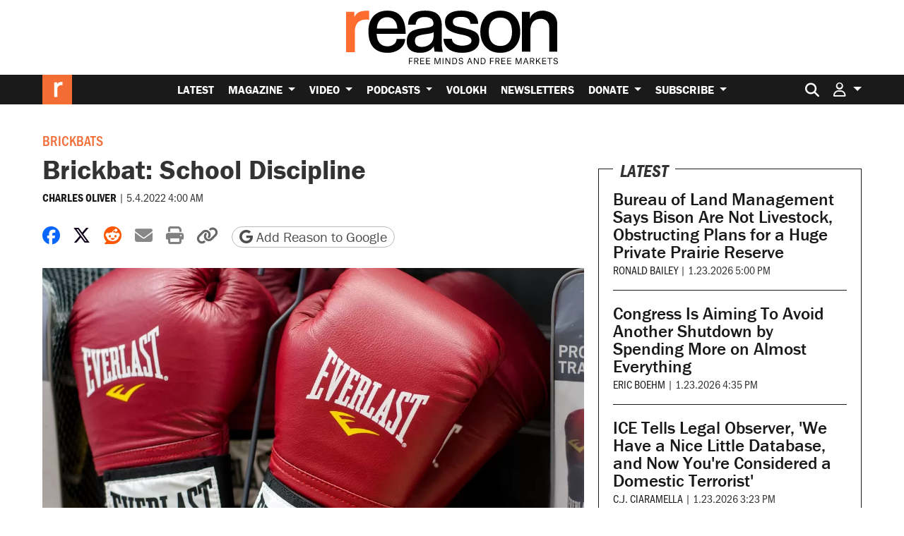

--- FILE ---
content_type: text/html; charset=utf-8
request_url: https://www.google.com/recaptcha/api2/anchor?ar=1&k=6LeMnkUaAAAAALL8T1-XAyB7vxpOeTExu6KwR48-&co=aHR0cHM6Ly9yZWFzb24uY29tOjQ0Mw..&hl=en&v=PoyoqOPhxBO7pBk68S4YbpHZ&size=invisible&anchor-ms=20000&execute-ms=30000&cb=wpfdl5vmo459
body_size: 48746
content:
<!DOCTYPE HTML><html dir="ltr" lang="en"><head><meta http-equiv="Content-Type" content="text/html; charset=UTF-8">
<meta http-equiv="X-UA-Compatible" content="IE=edge">
<title>reCAPTCHA</title>
<style type="text/css">
/* cyrillic-ext */
@font-face {
  font-family: 'Roboto';
  font-style: normal;
  font-weight: 400;
  font-stretch: 100%;
  src: url(//fonts.gstatic.com/s/roboto/v48/KFO7CnqEu92Fr1ME7kSn66aGLdTylUAMa3GUBHMdazTgWw.woff2) format('woff2');
  unicode-range: U+0460-052F, U+1C80-1C8A, U+20B4, U+2DE0-2DFF, U+A640-A69F, U+FE2E-FE2F;
}
/* cyrillic */
@font-face {
  font-family: 'Roboto';
  font-style: normal;
  font-weight: 400;
  font-stretch: 100%;
  src: url(//fonts.gstatic.com/s/roboto/v48/KFO7CnqEu92Fr1ME7kSn66aGLdTylUAMa3iUBHMdazTgWw.woff2) format('woff2');
  unicode-range: U+0301, U+0400-045F, U+0490-0491, U+04B0-04B1, U+2116;
}
/* greek-ext */
@font-face {
  font-family: 'Roboto';
  font-style: normal;
  font-weight: 400;
  font-stretch: 100%;
  src: url(//fonts.gstatic.com/s/roboto/v48/KFO7CnqEu92Fr1ME7kSn66aGLdTylUAMa3CUBHMdazTgWw.woff2) format('woff2');
  unicode-range: U+1F00-1FFF;
}
/* greek */
@font-face {
  font-family: 'Roboto';
  font-style: normal;
  font-weight: 400;
  font-stretch: 100%;
  src: url(//fonts.gstatic.com/s/roboto/v48/KFO7CnqEu92Fr1ME7kSn66aGLdTylUAMa3-UBHMdazTgWw.woff2) format('woff2');
  unicode-range: U+0370-0377, U+037A-037F, U+0384-038A, U+038C, U+038E-03A1, U+03A3-03FF;
}
/* math */
@font-face {
  font-family: 'Roboto';
  font-style: normal;
  font-weight: 400;
  font-stretch: 100%;
  src: url(//fonts.gstatic.com/s/roboto/v48/KFO7CnqEu92Fr1ME7kSn66aGLdTylUAMawCUBHMdazTgWw.woff2) format('woff2');
  unicode-range: U+0302-0303, U+0305, U+0307-0308, U+0310, U+0312, U+0315, U+031A, U+0326-0327, U+032C, U+032F-0330, U+0332-0333, U+0338, U+033A, U+0346, U+034D, U+0391-03A1, U+03A3-03A9, U+03B1-03C9, U+03D1, U+03D5-03D6, U+03F0-03F1, U+03F4-03F5, U+2016-2017, U+2034-2038, U+203C, U+2040, U+2043, U+2047, U+2050, U+2057, U+205F, U+2070-2071, U+2074-208E, U+2090-209C, U+20D0-20DC, U+20E1, U+20E5-20EF, U+2100-2112, U+2114-2115, U+2117-2121, U+2123-214F, U+2190, U+2192, U+2194-21AE, U+21B0-21E5, U+21F1-21F2, U+21F4-2211, U+2213-2214, U+2216-22FF, U+2308-230B, U+2310, U+2319, U+231C-2321, U+2336-237A, U+237C, U+2395, U+239B-23B7, U+23D0, U+23DC-23E1, U+2474-2475, U+25AF, U+25B3, U+25B7, U+25BD, U+25C1, U+25CA, U+25CC, U+25FB, U+266D-266F, U+27C0-27FF, U+2900-2AFF, U+2B0E-2B11, U+2B30-2B4C, U+2BFE, U+3030, U+FF5B, U+FF5D, U+1D400-1D7FF, U+1EE00-1EEFF;
}
/* symbols */
@font-face {
  font-family: 'Roboto';
  font-style: normal;
  font-weight: 400;
  font-stretch: 100%;
  src: url(//fonts.gstatic.com/s/roboto/v48/KFO7CnqEu92Fr1ME7kSn66aGLdTylUAMaxKUBHMdazTgWw.woff2) format('woff2');
  unicode-range: U+0001-000C, U+000E-001F, U+007F-009F, U+20DD-20E0, U+20E2-20E4, U+2150-218F, U+2190, U+2192, U+2194-2199, U+21AF, U+21E6-21F0, U+21F3, U+2218-2219, U+2299, U+22C4-22C6, U+2300-243F, U+2440-244A, U+2460-24FF, U+25A0-27BF, U+2800-28FF, U+2921-2922, U+2981, U+29BF, U+29EB, U+2B00-2BFF, U+4DC0-4DFF, U+FFF9-FFFB, U+10140-1018E, U+10190-1019C, U+101A0, U+101D0-101FD, U+102E0-102FB, U+10E60-10E7E, U+1D2C0-1D2D3, U+1D2E0-1D37F, U+1F000-1F0FF, U+1F100-1F1AD, U+1F1E6-1F1FF, U+1F30D-1F30F, U+1F315, U+1F31C, U+1F31E, U+1F320-1F32C, U+1F336, U+1F378, U+1F37D, U+1F382, U+1F393-1F39F, U+1F3A7-1F3A8, U+1F3AC-1F3AF, U+1F3C2, U+1F3C4-1F3C6, U+1F3CA-1F3CE, U+1F3D4-1F3E0, U+1F3ED, U+1F3F1-1F3F3, U+1F3F5-1F3F7, U+1F408, U+1F415, U+1F41F, U+1F426, U+1F43F, U+1F441-1F442, U+1F444, U+1F446-1F449, U+1F44C-1F44E, U+1F453, U+1F46A, U+1F47D, U+1F4A3, U+1F4B0, U+1F4B3, U+1F4B9, U+1F4BB, U+1F4BF, U+1F4C8-1F4CB, U+1F4D6, U+1F4DA, U+1F4DF, U+1F4E3-1F4E6, U+1F4EA-1F4ED, U+1F4F7, U+1F4F9-1F4FB, U+1F4FD-1F4FE, U+1F503, U+1F507-1F50B, U+1F50D, U+1F512-1F513, U+1F53E-1F54A, U+1F54F-1F5FA, U+1F610, U+1F650-1F67F, U+1F687, U+1F68D, U+1F691, U+1F694, U+1F698, U+1F6AD, U+1F6B2, U+1F6B9-1F6BA, U+1F6BC, U+1F6C6-1F6CF, U+1F6D3-1F6D7, U+1F6E0-1F6EA, U+1F6F0-1F6F3, U+1F6F7-1F6FC, U+1F700-1F7FF, U+1F800-1F80B, U+1F810-1F847, U+1F850-1F859, U+1F860-1F887, U+1F890-1F8AD, U+1F8B0-1F8BB, U+1F8C0-1F8C1, U+1F900-1F90B, U+1F93B, U+1F946, U+1F984, U+1F996, U+1F9E9, U+1FA00-1FA6F, U+1FA70-1FA7C, U+1FA80-1FA89, U+1FA8F-1FAC6, U+1FACE-1FADC, U+1FADF-1FAE9, U+1FAF0-1FAF8, U+1FB00-1FBFF;
}
/* vietnamese */
@font-face {
  font-family: 'Roboto';
  font-style: normal;
  font-weight: 400;
  font-stretch: 100%;
  src: url(//fonts.gstatic.com/s/roboto/v48/KFO7CnqEu92Fr1ME7kSn66aGLdTylUAMa3OUBHMdazTgWw.woff2) format('woff2');
  unicode-range: U+0102-0103, U+0110-0111, U+0128-0129, U+0168-0169, U+01A0-01A1, U+01AF-01B0, U+0300-0301, U+0303-0304, U+0308-0309, U+0323, U+0329, U+1EA0-1EF9, U+20AB;
}
/* latin-ext */
@font-face {
  font-family: 'Roboto';
  font-style: normal;
  font-weight: 400;
  font-stretch: 100%;
  src: url(//fonts.gstatic.com/s/roboto/v48/KFO7CnqEu92Fr1ME7kSn66aGLdTylUAMa3KUBHMdazTgWw.woff2) format('woff2');
  unicode-range: U+0100-02BA, U+02BD-02C5, U+02C7-02CC, U+02CE-02D7, U+02DD-02FF, U+0304, U+0308, U+0329, U+1D00-1DBF, U+1E00-1E9F, U+1EF2-1EFF, U+2020, U+20A0-20AB, U+20AD-20C0, U+2113, U+2C60-2C7F, U+A720-A7FF;
}
/* latin */
@font-face {
  font-family: 'Roboto';
  font-style: normal;
  font-weight: 400;
  font-stretch: 100%;
  src: url(//fonts.gstatic.com/s/roboto/v48/KFO7CnqEu92Fr1ME7kSn66aGLdTylUAMa3yUBHMdazQ.woff2) format('woff2');
  unicode-range: U+0000-00FF, U+0131, U+0152-0153, U+02BB-02BC, U+02C6, U+02DA, U+02DC, U+0304, U+0308, U+0329, U+2000-206F, U+20AC, U+2122, U+2191, U+2193, U+2212, U+2215, U+FEFF, U+FFFD;
}
/* cyrillic-ext */
@font-face {
  font-family: 'Roboto';
  font-style: normal;
  font-weight: 500;
  font-stretch: 100%;
  src: url(//fonts.gstatic.com/s/roboto/v48/KFO7CnqEu92Fr1ME7kSn66aGLdTylUAMa3GUBHMdazTgWw.woff2) format('woff2');
  unicode-range: U+0460-052F, U+1C80-1C8A, U+20B4, U+2DE0-2DFF, U+A640-A69F, U+FE2E-FE2F;
}
/* cyrillic */
@font-face {
  font-family: 'Roboto';
  font-style: normal;
  font-weight: 500;
  font-stretch: 100%;
  src: url(//fonts.gstatic.com/s/roboto/v48/KFO7CnqEu92Fr1ME7kSn66aGLdTylUAMa3iUBHMdazTgWw.woff2) format('woff2');
  unicode-range: U+0301, U+0400-045F, U+0490-0491, U+04B0-04B1, U+2116;
}
/* greek-ext */
@font-face {
  font-family: 'Roboto';
  font-style: normal;
  font-weight: 500;
  font-stretch: 100%;
  src: url(//fonts.gstatic.com/s/roboto/v48/KFO7CnqEu92Fr1ME7kSn66aGLdTylUAMa3CUBHMdazTgWw.woff2) format('woff2');
  unicode-range: U+1F00-1FFF;
}
/* greek */
@font-face {
  font-family: 'Roboto';
  font-style: normal;
  font-weight: 500;
  font-stretch: 100%;
  src: url(//fonts.gstatic.com/s/roboto/v48/KFO7CnqEu92Fr1ME7kSn66aGLdTylUAMa3-UBHMdazTgWw.woff2) format('woff2');
  unicode-range: U+0370-0377, U+037A-037F, U+0384-038A, U+038C, U+038E-03A1, U+03A3-03FF;
}
/* math */
@font-face {
  font-family: 'Roboto';
  font-style: normal;
  font-weight: 500;
  font-stretch: 100%;
  src: url(//fonts.gstatic.com/s/roboto/v48/KFO7CnqEu92Fr1ME7kSn66aGLdTylUAMawCUBHMdazTgWw.woff2) format('woff2');
  unicode-range: U+0302-0303, U+0305, U+0307-0308, U+0310, U+0312, U+0315, U+031A, U+0326-0327, U+032C, U+032F-0330, U+0332-0333, U+0338, U+033A, U+0346, U+034D, U+0391-03A1, U+03A3-03A9, U+03B1-03C9, U+03D1, U+03D5-03D6, U+03F0-03F1, U+03F4-03F5, U+2016-2017, U+2034-2038, U+203C, U+2040, U+2043, U+2047, U+2050, U+2057, U+205F, U+2070-2071, U+2074-208E, U+2090-209C, U+20D0-20DC, U+20E1, U+20E5-20EF, U+2100-2112, U+2114-2115, U+2117-2121, U+2123-214F, U+2190, U+2192, U+2194-21AE, U+21B0-21E5, U+21F1-21F2, U+21F4-2211, U+2213-2214, U+2216-22FF, U+2308-230B, U+2310, U+2319, U+231C-2321, U+2336-237A, U+237C, U+2395, U+239B-23B7, U+23D0, U+23DC-23E1, U+2474-2475, U+25AF, U+25B3, U+25B7, U+25BD, U+25C1, U+25CA, U+25CC, U+25FB, U+266D-266F, U+27C0-27FF, U+2900-2AFF, U+2B0E-2B11, U+2B30-2B4C, U+2BFE, U+3030, U+FF5B, U+FF5D, U+1D400-1D7FF, U+1EE00-1EEFF;
}
/* symbols */
@font-face {
  font-family: 'Roboto';
  font-style: normal;
  font-weight: 500;
  font-stretch: 100%;
  src: url(//fonts.gstatic.com/s/roboto/v48/KFO7CnqEu92Fr1ME7kSn66aGLdTylUAMaxKUBHMdazTgWw.woff2) format('woff2');
  unicode-range: U+0001-000C, U+000E-001F, U+007F-009F, U+20DD-20E0, U+20E2-20E4, U+2150-218F, U+2190, U+2192, U+2194-2199, U+21AF, U+21E6-21F0, U+21F3, U+2218-2219, U+2299, U+22C4-22C6, U+2300-243F, U+2440-244A, U+2460-24FF, U+25A0-27BF, U+2800-28FF, U+2921-2922, U+2981, U+29BF, U+29EB, U+2B00-2BFF, U+4DC0-4DFF, U+FFF9-FFFB, U+10140-1018E, U+10190-1019C, U+101A0, U+101D0-101FD, U+102E0-102FB, U+10E60-10E7E, U+1D2C0-1D2D3, U+1D2E0-1D37F, U+1F000-1F0FF, U+1F100-1F1AD, U+1F1E6-1F1FF, U+1F30D-1F30F, U+1F315, U+1F31C, U+1F31E, U+1F320-1F32C, U+1F336, U+1F378, U+1F37D, U+1F382, U+1F393-1F39F, U+1F3A7-1F3A8, U+1F3AC-1F3AF, U+1F3C2, U+1F3C4-1F3C6, U+1F3CA-1F3CE, U+1F3D4-1F3E0, U+1F3ED, U+1F3F1-1F3F3, U+1F3F5-1F3F7, U+1F408, U+1F415, U+1F41F, U+1F426, U+1F43F, U+1F441-1F442, U+1F444, U+1F446-1F449, U+1F44C-1F44E, U+1F453, U+1F46A, U+1F47D, U+1F4A3, U+1F4B0, U+1F4B3, U+1F4B9, U+1F4BB, U+1F4BF, U+1F4C8-1F4CB, U+1F4D6, U+1F4DA, U+1F4DF, U+1F4E3-1F4E6, U+1F4EA-1F4ED, U+1F4F7, U+1F4F9-1F4FB, U+1F4FD-1F4FE, U+1F503, U+1F507-1F50B, U+1F50D, U+1F512-1F513, U+1F53E-1F54A, U+1F54F-1F5FA, U+1F610, U+1F650-1F67F, U+1F687, U+1F68D, U+1F691, U+1F694, U+1F698, U+1F6AD, U+1F6B2, U+1F6B9-1F6BA, U+1F6BC, U+1F6C6-1F6CF, U+1F6D3-1F6D7, U+1F6E0-1F6EA, U+1F6F0-1F6F3, U+1F6F7-1F6FC, U+1F700-1F7FF, U+1F800-1F80B, U+1F810-1F847, U+1F850-1F859, U+1F860-1F887, U+1F890-1F8AD, U+1F8B0-1F8BB, U+1F8C0-1F8C1, U+1F900-1F90B, U+1F93B, U+1F946, U+1F984, U+1F996, U+1F9E9, U+1FA00-1FA6F, U+1FA70-1FA7C, U+1FA80-1FA89, U+1FA8F-1FAC6, U+1FACE-1FADC, U+1FADF-1FAE9, U+1FAF0-1FAF8, U+1FB00-1FBFF;
}
/* vietnamese */
@font-face {
  font-family: 'Roboto';
  font-style: normal;
  font-weight: 500;
  font-stretch: 100%;
  src: url(//fonts.gstatic.com/s/roboto/v48/KFO7CnqEu92Fr1ME7kSn66aGLdTylUAMa3OUBHMdazTgWw.woff2) format('woff2');
  unicode-range: U+0102-0103, U+0110-0111, U+0128-0129, U+0168-0169, U+01A0-01A1, U+01AF-01B0, U+0300-0301, U+0303-0304, U+0308-0309, U+0323, U+0329, U+1EA0-1EF9, U+20AB;
}
/* latin-ext */
@font-face {
  font-family: 'Roboto';
  font-style: normal;
  font-weight: 500;
  font-stretch: 100%;
  src: url(//fonts.gstatic.com/s/roboto/v48/KFO7CnqEu92Fr1ME7kSn66aGLdTylUAMa3KUBHMdazTgWw.woff2) format('woff2');
  unicode-range: U+0100-02BA, U+02BD-02C5, U+02C7-02CC, U+02CE-02D7, U+02DD-02FF, U+0304, U+0308, U+0329, U+1D00-1DBF, U+1E00-1E9F, U+1EF2-1EFF, U+2020, U+20A0-20AB, U+20AD-20C0, U+2113, U+2C60-2C7F, U+A720-A7FF;
}
/* latin */
@font-face {
  font-family: 'Roboto';
  font-style: normal;
  font-weight: 500;
  font-stretch: 100%;
  src: url(//fonts.gstatic.com/s/roboto/v48/KFO7CnqEu92Fr1ME7kSn66aGLdTylUAMa3yUBHMdazQ.woff2) format('woff2');
  unicode-range: U+0000-00FF, U+0131, U+0152-0153, U+02BB-02BC, U+02C6, U+02DA, U+02DC, U+0304, U+0308, U+0329, U+2000-206F, U+20AC, U+2122, U+2191, U+2193, U+2212, U+2215, U+FEFF, U+FFFD;
}
/* cyrillic-ext */
@font-face {
  font-family: 'Roboto';
  font-style: normal;
  font-weight: 900;
  font-stretch: 100%;
  src: url(//fonts.gstatic.com/s/roboto/v48/KFO7CnqEu92Fr1ME7kSn66aGLdTylUAMa3GUBHMdazTgWw.woff2) format('woff2');
  unicode-range: U+0460-052F, U+1C80-1C8A, U+20B4, U+2DE0-2DFF, U+A640-A69F, U+FE2E-FE2F;
}
/* cyrillic */
@font-face {
  font-family: 'Roboto';
  font-style: normal;
  font-weight: 900;
  font-stretch: 100%;
  src: url(//fonts.gstatic.com/s/roboto/v48/KFO7CnqEu92Fr1ME7kSn66aGLdTylUAMa3iUBHMdazTgWw.woff2) format('woff2');
  unicode-range: U+0301, U+0400-045F, U+0490-0491, U+04B0-04B1, U+2116;
}
/* greek-ext */
@font-face {
  font-family: 'Roboto';
  font-style: normal;
  font-weight: 900;
  font-stretch: 100%;
  src: url(//fonts.gstatic.com/s/roboto/v48/KFO7CnqEu92Fr1ME7kSn66aGLdTylUAMa3CUBHMdazTgWw.woff2) format('woff2');
  unicode-range: U+1F00-1FFF;
}
/* greek */
@font-face {
  font-family: 'Roboto';
  font-style: normal;
  font-weight: 900;
  font-stretch: 100%;
  src: url(//fonts.gstatic.com/s/roboto/v48/KFO7CnqEu92Fr1ME7kSn66aGLdTylUAMa3-UBHMdazTgWw.woff2) format('woff2');
  unicode-range: U+0370-0377, U+037A-037F, U+0384-038A, U+038C, U+038E-03A1, U+03A3-03FF;
}
/* math */
@font-face {
  font-family: 'Roboto';
  font-style: normal;
  font-weight: 900;
  font-stretch: 100%;
  src: url(//fonts.gstatic.com/s/roboto/v48/KFO7CnqEu92Fr1ME7kSn66aGLdTylUAMawCUBHMdazTgWw.woff2) format('woff2');
  unicode-range: U+0302-0303, U+0305, U+0307-0308, U+0310, U+0312, U+0315, U+031A, U+0326-0327, U+032C, U+032F-0330, U+0332-0333, U+0338, U+033A, U+0346, U+034D, U+0391-03A1, U+03A3-03A9, U+03B1-03C9, U+03D1, U+03D5-03D6, U+03F0-03F1, U+03F4-03F5, U+2016-2017, U+2034-2038, U+203C, U+2040, U+2043, U+2047, U+2050, U+2057, U+205F, U+2070-2071, U+2074-208E, U+2090-209C, U+20D0-20DC, U+20E1, U+20E5-20EF, U+2100-2112, U+2114-2115, U+2117-2121, U+2123-214F, U+2190, U+2192, U+2194-21AE, U+21B0-21E5, U+21F1-21F2, U+21F4-2211, U+2213-2214, U+2216-22FF, U+2308-230B, U+2310, U+2319, U+231C-2321, U+2336-237A, U+237C, U+2395, U+239B-23B7, U+23D0, U+23DC-23E1, U+2474-2475, U+25AF, U+25B3, U+25B7, U+25BD, U+25C1, U+25CA, U+25CC, U+25FB, U+266D-266F, U+27C0-27FF, U+2900-2AFF, U+2B0E-2B11, U+2B30-2B4C, U+2BFE, U+3030, U+FF5B, U+FF5D, U+1D400-1D7FF, U+1EE00-1EEFF;
}
/* symbols */
@font-face {
  font-family: 'Roboto';
  font-style: normal;
  font-weight: 900;
  font-stretch: 100%;
  src: url(//fonts.gstatic.com/s/roboto/v48/KFO7CnqEu92Fr1ME7kSn66aGLdTylUAMaxKUBHMdazTgWw.woff2) format('woff2');
  unicode-range: U+0001-000C, U+000E-001F, U+007F-009F, U+20DD-20E0, U+20E2-20E4, U+2150-218F, U+2190, U+2192, U+2194-2199, U+21AF, U+21E6-21F0, U+21F3, U+2218-2219, U+2299, U+22C4-22C6, U+2300-243F, U+2440-244A, U+2460-24FF, U+25A0-27BF, U+2800-28FF, U+2921-2922, U+2981, U+29BF, U+29EB, U+2B00-2BFF, U+4DC0-4DFF, U+FFF9-FFFB, U+10140-1018E, U+10190-1019C, U+101A0, U+101D0-101FD, U+102E0-102FB, U+10E60-10E7E, U+1D2C0-1D2D3, U+1D2E0-1D37F, U+1F000-1F0FF, U+1F100-1F1AD, U+1F1E6-1F1FF, U+1F30D-1F30F, U+1F315, U+1F31C, U+1F31E, U+1F320-1F32C, U+1F336, U+1F378, U+1F37D, U+1F382, U+1F393-1F39F, U+1F3A7-1F3A8, U+1F3AC-1F3AF, U+1F3C2, U+1F3C4-1F3C6, U+1F3CA-1F3CE, U+1F3D4-1F3E0, U+1F3ED, U+1F3F1-1F3F3, U+1F3F5-1F3F7, U+1F408, U+1F415, U+1F41F, U+1F426, U+1F43F, U+1F441-1F442, U+1F444, U+1F446-1F449, U+1F44C-1F44E, U+1F453, U+1F46A, U+1F47D, U+1F4A3, U+1F4B0, U+1F4B3, U+1F4B9, U+1F4BB, U+1F4BF, U+1F4C8-1F4CB, U+1F4D6, U+1F4DA, U+1F4DF, U+1F4E3-1F4E6, U+1F4EA-1F4ED, U+1F4F7, U+1F4F9-1F4FB, U+1F4FD-1F4FE, U+1F503, U+1F507-1F50B, U+1F50D, U+1F512-1F513, U+1F53E-1F54A, U+1F54F-1F5FA, U+1F610, U+1F650-1F67F, U+1F687, U+1F68D, U+1F691, U+1F694, U+1F698, U+1F6AD, U+1F6B2, U+1F6B9-1F6BA, U+1F6BC, U+1F6C6-1F6CF, U+1F6D3-1F6D7, U+1F6E0-1F6EA, U+1F6F0-1F6F3, U+1F6F7-1F6FC, U+1F700-1F7FF, U+1F800-1F80B, U+1F810-1F847, U+1F850-1F859, U+1F860-1F887, U+1F890-1F8AD, U+1F8B0-1F8BB, U+1F8C0-1F8C1, U+1F900-1F90B, U+1F93B, U+1F946, U+1F984, U+1F996, U+1F9E9, U+1FA00-1FA6F, U+1FA70-1FA7C, U+1FA80-1FA89, U+1FA8F-1FAC6, U+1FACE-1FADC, U+1FADF-1FAE9, U+1FAF0-1FAF8, U+1FB00-1FBFF;
}
/* vietnamese */
@font-face {
  font-family: 'Roboto';
  font-style: normal;
  font-weight: 900;
  font-stretch: 100%;
  src: url(//fonts.gstatic.com/s/roboto/v48/KFO7CnqEu92Fr1ME7kSn66aGLdTylUAMa3OUBHMdazTgWw.woff2) format('woff2');
  unicode-range: U+0102-0103, U+0110-0111, U+0128-0129, U+0168-0169, U+01A0-01A1, U+01AF-01B0, U+0300-0301, U+0303-0304, U+0308-0309, U+0323, U+0329, U+1EA0-1EF9, U+20AB;
}
/* latin-ext */
@font-face {
  font-family: 'Roboto';
  font-style: normal;
  font-weight: 900;
  font-stretch: 100%;
  src: url(//fonts.gstatic.com/s/roboto/v48/KFO7CnqEu92Fr1ME7kSn66aGLdTylUAMa3KUBHMdazTgWw.woff2) format('woff2');
  unicode-range: U+0100-02BA, U+02BD-02C5, U+02C7-02CC, U+02CE-02D7, U+02DD-02FF, U+0304, U+0308, U+0329, U+1D00-1DBF, U+1E00-1E9F, U+1EF2-1EFF, U+2020, U+20A0-20AB, U+20AD-20C0, U+2113, U+2C60-2C7F, U+A720-A7FF;
}
/* latin */
@font-face {
  font-family: 'Roboto';
  font-style: normal;
  font-weight: 900;
  font-stretch: 100%;
  src: url(//fonts.gstatic.com/s/roboto/v48/KFO7CnqEu92Fr1ME7kSn66aGLdTylUAMa3yUBHMdazQ.woff2) format('woff2');
  unicode-range: U+0000-00FF, U+0131, U+0152-0153, U+02BB-02BC, U+02C6, U+02DA, U+02DC, U+0304, U+0308, U+0329, U+2000-206F, U+20AC, U+2122, U+2191, U+2193, U+2212, U+2215, U+FEFF, U+FFFD;
}

</style>
<link rel="stylesheet" type="text/css" href="https://www.gstatic.com/recaptcha/releases/PoyoqOPhxBO7pBk68S4YbpHZ/styles__ltr.css">
<script nonce="xZizUB-Kisj8WMbpwBXlQw" type="text/javascript">window['__recaptcha_api'] = 'https://www.google.com/recaptcha/api2/';</script>
<script type="text/javascript" src="https://www.gstatic.com/recaptcha/releases/PoyoqOPhxBO7pBk68S4YbpHZ/recaptcha__en.js" nonce="xZizUB-Kisj8WMbpwBXlQw">
      
    </script></head>
<body><div id="rc-anchor-alert" class="rc-anchor-alert"></div>
<input type="hidden" id="recaptcha-token" value="[base64]">
<script type="text/javascript" nonce="xZizUB-Kisj8WMbpwBXlQw">
      recaptcha.anchor.Main.init("[\x22ainput\x22,[\x22bgdata\x22,\x22\x22,\[base64]/[base64]/[base64]/[base64]/[base64]/[base64]/KGcoTywyNTMsTy5PKSxVRyhPLEMpKTpnKE8sMjUzLEMpLE8pKSxsKSksTykpfSxieT1mdW5jdGlvbihDLE8sdSxsKXtmb3IobD0odT1SKEMpLDApO08+MDtPLS0pbD1sPDw4fFooQyk7ZyhDLHUsbCl9LFVHPWZ1bmN0aW9uKEMsTyl7Qy5pLmxlbmd0aD4xMDQ/[base64]/[base64]/[base64]/[base64]/[base64]/[base64]/[base64]\\u003d\x22,\[base64]\\u003d\\u003d\x22,\x22RsKDfUbCiipawoJZw4zCh2RKQiRHw7PCqWAswollA8OPH8OkBSgpISBqwpnCt2B3wpXCgVfCu2fDq8K2XUbCkE9WO8O1w7F+w64oHsOxGnEYRsO9fcKYw6xtw4cvNixxa8O1w5TCt8OxL8K8Ai/CqsKCG8KMwp3Dk8Ofw4YYw7/DrMO2wqp/JioxwoPDjMOnTULDj8O8TcOnwpU0UMORaVNZRDbDm8K7XcK0wqfCkMOtSm/CgRrDr2nCpxpiX8OALMORwozDj8O5wq9ewqpgTHhuOcO+wo0RKMOhSwPCosK+bkLDrB0HVEVONVzCtMK0wpQvKTbCicKCRn7Djg/[base64]/WMOVw65YwpxmO2bDlRRTw5x1w5PCmsKvw6cWA8OFwpvCl8O/IkvCocKvw4wow5xew6UkIMKkw4l9w4N/MAPDux7Cl8Kvw6Utw6MCw53Cj8KCD8KbXzTDqMOCFsO4I3rCmsKuHhDDtmpOfRPDiAHDu1k7UcOFGcKDwqPDssK0acKkwro7w6Q6UmEZwoshw5DCh8O7YsKLw6MSwrY9GcK3wqXCjcOLwqcSHcK1w7Rmwp3Cg0LCtsO5w7rCi8K/[base64]/[base64]/DucK8w5fCr8KSTDcFw61qw5lDUHYDw4fDkTXCiMOzPhTCjAXCtHPCrsKrKwYMPU4xwrXDgsOrKsKzwrTCq8KCMMKqZMO0fjTCicOhBgrCo8OEMy1+w7BGUzcMwpptwrcyFMOHwqFBw6PCvMOswrADDEPDt15GFnDDkgfDrsKCw4/[base64]/[base64]/CkcOOwo0YwpnDtR5YwqnDisOhOgckAAvDsyZzPMKGTWrDk8OTw7/CmiDDmMOQw6TCq8Orwr44T8OXS8KyAsKawqzDgGU1wpJIwofDtH5iGsOZNMKVJ2vCnAQSZcKowrjDvsKoFikGPVjCi0XCv1jCpmQ0BcOFRsO5BF/CpnzDhX/[base64]/Do8KVwrEqNz/CoCk5MRbCisOfJU7CplDCrMO/wr3CklgVTxpQwrjDsUfCkD5ZE35cw6LDnDxNbiREOMKNSMONLjjDvMKvbsOew4UrTGtkwpnChcOVDcKqLBwlIsOQw7LCmR7ClUQbwpPDv8OuwqvCh8OJw7/[base64]/DvlvDql5jbcO+UCnDosKvb8OZw5R4wrnChRzCksKlwpttw7lpwq7Cp0hlUcKaPnU4wpJ6w68Ew6PCmAY3YcKzw6pWwq/Du8Ohw4PCiw8LDGnDocKrwpsuw4nCoyo2YsOGEsOew5Rdw7RYagTDusOhwqfDoTxlw53Ct2oMw4PDs2Mnw7vDh2Zwwo9JaSnCo2/[base64]/McKzMUQrw6TCo3rDjcOFw6rDjcKBCMKOZmlPBGkMNUFOwq4eFmHDpMOewq4lLDUEw54sAVzCr8OKwp/[base64]/wqjCqMKAdMKCwr4Zw6vCsnLDmMK4dcKwwp4kwrBsbm0fwrfCosOeCm5Cwqtkw5TChGFGw7MECT4+w5MRw5rDkMKDIkExZxXDiMOewrFBQ8K3wqzDk8KoAsKbVMOECcKsYwrDmsKuwr7CgsKwDAQwMFrCgm47wr3CqF3DrsKlKMKUUMO4UGEMBMKnwq/DisKjw55XLsKGRcKZY8K6JcKdwq5wwoYhw5vCs2YLwqnDpXh7wpPCqTJkw7LCnGZQKVlMWcOrw4wLAMOXP8OpMcKFC8KlETIMw453UCPDmMOkwq/DlEjCnHorw5ZdGMOSJsKXworDtkxFWcOaw4fCvCczw5TCh8Ouwpoww4XCl8ODUjfClMOodn4hwqjCmMKZw4xiwrgiw4/Duxt7wpjDvmB5w77CpsOqOsKYwoYbc8KWwox2w7sfw5nCjcO8w6xLMsOJwrjCmMKHw7EvwrTCo8O+wp/Dn1XClmALBRjDlHVHfCl6A8OwZcOkw5gOwoY4w77DvggIw41QwpfCgCLDusKUwp/Cs8O/UcOww6IHw7d6DxY6LMOvw682w7LDj8OvwpLCo3DDiMOZHmQHS8KCDRxZBiM5ShnDhgQLw7fCtWkIDMKiOMO5w6HClXfCkm0QwokYU8OPCjcgwpZnQFPDjMKEwpNiwqoHJlHDm0sgScKlw7V6HMOhPETCssKFwofCtyLDu8O/wopaw4RgQsOvYMKRw4vDhsK4ZADDnsO7w4HCk8KSNSjCtlLDnAlEwpgRw77CiMOYR07DjnfCmcOVLw3CqMOowpNFDMOPw5U9w6c9AAgLVcKRN0rCusO5wqZ2wo/[base64]/CncOCw4rCkGMcXcKtw7YscMKMA14/[base64]/MsOnw7bDnMKRwobDjHZbw6NzTXbCk8KIIVnDgsOxwok8AsOewpTCoDAuBMKrMhHDnHbClcKSagkRw7w7ajbDlkZRwq3ClyrCu1FFw6Z5w5zDrlktVMO/[base64]/CqMKePMKBw47CuFLDkQ1Xw65dNm7ChsKbTcKMbMOtfcOXTcKpwqM1W0TCjyzDjcKbNcOOw7LDsgjCjzYmwr7CicKPwr3Cl8O8YTPCo8OhwrsiAxvChcK7LVJ3byvDmcKJfBYQasKcEMK/d8Kfw4DCo8OKZcOFecORwrwKXVPCp8OZworCicOAw7cywp3CiRVqP8OFESrCn8OzcyhWw4FdwpwLIcOkw517w45sw5LDnXHDrMK5AsKfwo16w6NQw63DvHk2w6LDs03DhsOKw4R0MiV/[base64]/Dhkc0wqjCq3nDg2HDjMKWWcKlP8KVUMKcw5kZwprDkVbCkMO5wqUHwp8fAD9Wwod1Lyprw7Qgw41tw7powoHClsOTY8KFwrvDisKjccOEfnApJMKYA0nDhGbCsWTCmMKTOsK2TsOYwpBMw6zClBLDvcKtwoHDpcOJXGhWw6kxwq/DuMKSw68HPDU+X8KALQjCi8O3OnDDrsK7YsKGe2nChS8FSsK6w6TCuhHCoMO2VV5Bwo4AwrhDw6R9JgYZwoVuwpnCl2cHW8OWRMKzw5hnb2AROWTCuCMmwoXDpEvDusKqcm/DoMO6McOnw47DqcOmA8KWMcOdAzvCsMObKGhmwo4ibcKTAsO/wqPDgGUGLH/DhQ14w65ywpUiRQsxOsKdeMKGwqQnw6Mtw6RVc8KWw6k9w5xwYMKeCsKawrEEw5zCp8OOBApVAwfCnMORwqLDl8Omw5DDgMOBwpl6YVLDncOnOsOrw4/[base64]/DuwzDpz/DqTptw7JlN1fChsKTw4DCksKwwp3CpsOacsKiLcOjw4jCukDCpcKfwoFGwqPCh3kNw57DtMKlFWIDwqPChwHDtA/DhsO6wq/[base64]/ClcOtLnHCssKew50Tw69bw5rCkA5qc2XDkcO7w6nClDlJU8OAwqPCtsKDIhPCpsO2wrl0VMOyw4UnFcK0w7EaNMK3STHCk8KeAsO/[base64]/[base64]/[base64]/CtSZ+w4BUZQJoKGfChsO8SSwRw69Fwp53VAAOfRBrwpvDtsKSwoAswrsdDzYJRcKyfx1uP8K8wr/CosKnQcOWZMO6w4vCscKaJcOFQsKIw6Y9wo8Tw5zCrcKCw6JkwrBnw6PDkcKcC8KjW8KEVRzDjMKSw4gNFFnDvcOwBC7DpyjDqTHCr0heLCnCpTbCnllPBhVvWcOlM8Kaw4t2PVvCmAVFV8OifiJ/wpwaw6vDr8KDLMKwwpDCkcKww6Zgw4QcJMOMJWzDm8O6Y8OBw5bDgBHCgMObwrw7JcOwMhrCqMOvBkRRD8Oww4LCjB3Dn8O0OVs+wrfCuWrCqcO4wq7DocKxVVnDlcKKwrLClF3CgnA6w5LDr8KRwqwDw4M3wo3CsMKlwonDs1/Ch8OJwqXDilRRwoBlw7U3w6PCqcOdesKCwowiPsOeCcKUdxDCh8OPwq0Ow7rCgDjCrWkZSE/[base64]/DuMOxTVTCosK+w5PDk8KeA8O9CmgyScKBw7zDhlsNeVBQwp/DgMOqZsOvdkhoHsO5wobDhMKvwohpw7rDksK7BwXDpUB0XSwwdMOTw4tCwoPDpVHDrcKnDMKbVMKxWnBVw51aawRZQmN/wpsswrjDssKOJcKiwqbCll3DmMO+JsO4w611w7cAw7YEemFKRgbCpWtzR8Kqwq1wSinDl8OLZRxew5FPXMODFcOqcAgvw60nCcOhw4nCgMOALRDClMOZM3I/[base64]/CrsOPwpHCvMOswrvCjcOaw6/DpTvCj8Knw6lww7USw57Dt1HCoRnCgiACScOIw45Pw4zDiBHDr0bCgzMNCVLDlkjDh3oUw7UqQUPDssOTw57DqMK7wpExHsKkAcOwOsOAY8Ktw5YIw4JuUsONw6YGw5zDqDg/fcOLXMO4RMKOFBbDs8KBOzHDqMKZwojCgAfClHNqBsOOwrnCmCcFYQJ/wpbCjMO9woI8w5sWw67DgzI+wozDvcOywp4kIlvDsMKqG2F7OVTDhcKxwpYLw4NrSsK6e2bCqnQUdcKhw7LDrUFZLmMTwrXCjAtow5JwwqvClHTDvHF0IcKmekTCn8OvwpkZYy3DngXCqCxkwo7Du8KeLMKVw5Mkw6/Ch8KoAFUgBMKRw6PCtcK/dMKLaD3DnxU1dcKiw63CuxR6w5okwpE7X2vDrcOWSR3Du0Vvd8OPw5o9ZlfCrlzDiMKgw7rDljjCmMKXw65DworDvQ5nJnMUOlddw5I8w6rCnSPClRnDv3Nmw6x6I20VIBPDmsOwasOpw64QLztUZzbDocKLa3pNTWcXZMO3dsKGJixiXw/[base64]/wr8OJ1fCrhBCwr9swprCiMOvdcK7w4TDlsK4TTxZw4crMMKhXRLCuU9kLUzCiMK9WGHDvcKkwrjDoClZwprCg8OxwqQUw6XCrMOOw4XClMKYK8K4Wm5bVsOGwqIMAVDCj8O/w5PCn0zDosOIw6zCkcKSVGB5fjbChzXCh8OHPwvDjm/DqzbCq8OJw7Bmw5svw4nDisOpwqvCiMKFJD7CqMKPw44HMwE2wp4LOsO/aMKmHsKCwpB6wrDDmsOPw5ICTcK4woXDlyYtwrPDrcOVRsKWwrc3asO7eMKQHcOePsONw6TCqW7CtcKRJMK8BB3DrzvChXR0wq9owp3Dv1zCvWrCrcKwDsO7RRLCuMO/CcK0D8OZGzjDg8O5wqDDhwReE8OYTcO/wpvDumDDpcO3wrHCn8KpcMKiw47DpMOjw6HDtEo1H8KzLcK8AR4gfsOpHwHDmxbClsKmVsKVGcK1wrTChMO5fnTCmsKiwoPClj9Kw4PCsE4zbMORQD0cwrLDvhbCo8Knw7vCqsOGw5UoNcOgwrLCrcK3S8OfwqE/wp3DncKUwoXCm8O3EQFmw6RubUTDo17CqFPCsTDDsnDCr8OQWBYMw7nCtWrCgl0oWgLCn8OgScOewpnCqcO9EMO9w73DucOTw7NKNmMnSFAIEVw7w7/DjMKHwrXDunNxUSgSw5PCgyhgDsOrV34/TcOADA4TViHDmsODwoYWbm/Dkk/[base64]/[base64]/[base64]/wprCqsOjwo1jPQTCqkMjw4HCuMOtw5UNwrIYwq7Dmk/[base64]/IcKwCcOYK8O4dRDCusOqH8OZw7knHx43wonCukHDvGfDr8OjHTfDk18owoZ1FMOqwogbw7NuW8KFCcK9BS4RGx0iw7lpw5zDhjLCm0YGw6vCgMOrUAEhXcOuwrTClUMlw48cXcKpw7zCsMKuwqHCgG/CtntLWUZWWsKSIsKzYMOVb8OSwqxjw6Vuw7gGUcKfw41QBcOheHVyYMO/[base64]/Z2zClVHDucOXcGLCisORJAnCj8KtwrIvVU4FYB5lw7tPOMKWI3Z5H3QbZMKNKMK0w7IZRA/Du0cYw6QYwpRuw4nCjV7CvsO4RH4/[base64]/Cs8Kaw6DComlYwpLCgGthXsKjAsKXa8KcwptMwp4pw6VVal3DuMO0L1HDkMKxBFQFw43DnCpZcwzCmcKPw7wlwrF0CCgrKMOBwq7DhzjDsMOvaMKOBsK1BMOiPWPCosOgw5DDrC0gw6rDkMKJwofDhxZ2wpjCsMKMw6Bmw7djw53DnUYnJVrCnMO2Y8OVwqhzw4/DhSvChgEbw55ew7/CrRvDrA1MS8OEAW/DlcK8KifDghwbD8KEwrvDj8KXQcKGNnMkw45YJsK4w6LCmsKsw6TCqcKuXhM5wqrCqhFcM8Klw6bDgQ8cFg/DosOMwoscwonCmEF6LcOqwrTCiSbCt31GwqDDtcOZw7LCh8Odw505dcOCQn05DsODcUgQaxp8w5fDsy5jwrZ5wqRKw4rCmRV3wofChhY+wp9twqt/WTjDjcKLw6hdw6djL0JPw65pwqnDnMK+Og95CXXDrWjCh8KXw6XDiiYQw587w6jDqzvDvMOOw5fClVxxw5Fyw6sea8KEwoXCrBjDvFMaZmFKwqLCoRzDsgrCngNbwoTCuxHDrmofw7Y/w6nDjwPCkMOsKMORwr/DisK3w6oaHGJ8w4lNasKow7DChTLCnMKkw7FLwqPDm8KOwpDCv3hZw5LClXltFcOvGz5KwrPCkMOrw4TDvxdnIsOHYcOswp5UasKfbW1AwrN/QsOFw7cMw68hwqnDtUsFw5fDt8Kew7zCp8OaNm0mKcOvJRnCrU/CnhkdwrzDucOxw7XDrBjDkcOmIS3DqcOew7nCvMKtMxLCglPDhHYlwovClMKMJMOZAMKdwp5jwoXDmsKzwqERw7TCjcKqw5LCpBHDiWRvVcOZwqMTeHDClsKZw7TChsOpwp/CiFfCocKDw6HCkRPCocKYw4/[base64]/CgcKGU04Kw53DsnXCgXrDjFrDnsKNwrkbwqjCtcOow75XRRBnWMO4Qm8hwonDryFtdz1VW8Orf8Oewq/DvzAdwoPDr1ZKw6HDmcOBwqtfwq/[base64]/wq3DrnPDiMOiw5YoE1BQw4HDucKVw5hHJCNTw7vCrUPCvcOvVsOVw6rCoXNvwot8w5AswqXCisKQw5BwSlrDrBzDth/CtsKuTMKewqhNwr/DqcOoeQ7Cr1nDnl3Ck2fDocOBUMOfKcK0eW3Cv8KBw4/[base64]/CtkzDisOyZxhAw5Ubw6NRw6XDp8OiSGsmSsKuw7fCvRbDpinCi8KjwpjCh1Z7TjcwwplRwpXCh0fDjkbDszdLwq/ChUnDtVLDmQLDpMOmw4Yiw6FGBkXDjMKyw5I0w5c4HMKLw5HDo8OgwpjCgC98wrfCq8KhZMO2wrDDk8OGw5hqw4vCv8Kcw5cSwo/[base64]/OGnCvcK4w7MvasOSC3Yxw6FsWnciw5zCi8OYwr/Cvj0Iw59EVBJFwp0nw4/ClSdDwoZIG8KawoLCp8KTwr43w6wUC8OEwrPDocKmOsOjwqLDmHzDhFLCuMOKwojDtC4yKS1nwo/DiXvDlsKLCgTCgydMwqTCoQXCoTcgw4pVwrzDk8OwwoEwwrXCrQ/CosOxwogULCMCwpwvLsKvw5LChljDokrCizzDocOuw7VZwrPDhsKlwpvDtydxSsO1woTDqsKJwqkZCGjDlcO2wrE7dMKOw4TCmMOBw4nDo8O1w7DDrjTDr8KSwpNrw4RYw5o8L8OoSMKuwodYLcKxw6TCpsOBw4oLZzM0cADDmkfCmFrDjW/[base64]/CvGRTwp80w6nCs8O/w5tbBMOtwpdfWDzCtcKNw4hDATPDnXRfw5/Cv8ORw5XCkxvDlyLDgcK7w5M0w7QnRDIyw6nCsi/CgMKrwrpmw4jCusO6bMOmwrMcwoBDw6PDui/DlcOUE3nDjcOQw7/DqsONRMO1w6BpwrYYcEs8Ox54HVDDtnZ/w5N+w6bDkcO4w6XDhsONFsOEwrYka8KmUcKYw4PCgVYIJTDCvXzDkmTDmMK6wpPDosOkwpFhw6oBYwfDnDfDoQrCmRDDssOxw5RyF8OrwqBhYMKWFsOGLMOkw7XCpMKWw4BXwpBpw5nDoDc1wpYYwp/DlQ1beMOxRMKBw7zDjMOcAhw6w7fDjRZLcjNqFRTDm8KvfMKlZCsQWsOQXcKDwovDpsObw4/CgcK2aG3CjsOvXsOyw4XDp8OgZk/DiEUuwonDk8KJXHXClMOqwoHDnGDCmcO8VcOAWcOrK8K0wpjCj8OoCsOtwo9hw7xtCcOLw4xhwpkXSVZFwqUkw7rCicOewr93w5/CnsODwqQCwoPDiV/CkcO0w43DvU4vTMK2w6LDhX5Ow699VsOTwqQKIMKtUC1rw7tFRsKoOEtbw7ZLw45VwoFndyJ/GjfDp8OzYF/CjRM1wrrDksKbw5/CqFnDtlTDnMKaw6Ikw4XCnzFqHcOBw5Ahw5jDiBDDuzLDs8OGwrPCrRTCksK2wr3DoHTDisOmwpLCi8KHwr3DqXc9UMOYw6Yhw7zDvsOsZXDCsMOraH/DrCfDuBoKwpbCtBDDvlbDusKVVG3Ct8KFw5NMX8KLMSI3OyzDmggvwq5/MgDCh2zDp8O1w78PwrRZwrtFAsOawrhBEsKjwpYCSDwTw6LDqcOPHMOhUyQnwolkasKVwpBcYjMmwoTCm8O6w7YOEjrClMO0RMO6w5/[base64]/DqsO7w7t9T8KmwqbDrnYyO3DDvUPCmsK9w7/DvW0ow6jCmsKFD8OeKE0Dw5fClm8nwotvaMOuwp/CoGnCp8K0wo1jRMOfw4/DhDnDhivDn8K7Jyw7wqU4HVJrbsK1wrIsIQDCn8Opwoc2wpHDlsKsNxkEwrh4wrbDgMKTcFFBd8KNNRFqwrwzwpzDiHseM8Kgw4gXJUx/[base64]/Co1lUBsKnWVIPwqfDucKfK8KHWsKvwoluwoDCnzM6wq8XXFDDrGE/w5kPMH7Do8ORW21OblnCrMO7UCjDnz3DpyQnAQxgw7zDo13DkjFYwqHDm0ITwpckw6ATFMKzwoFCEVLCusKww7tiWQgCMcO1w4/Ds2gNPhHCiw/[base64]/[base64]/DncOQJMOGG8Kyw7TDnV13cQPCsC4qwo9sw5rDtsOJBS9vwpnDgEErw7zDssOoSsOdKsOaXQRxw7vDoDXCklHCjX90ecKRw69RcgobwoYMPinCuFFOd8KMwqTDrxxnw4XCownChMO5wovDiCrDjsKJFcKjw47CkBfDpMOVwpTCtWLCsT5ewo1iwq8XOk7CssO/[base64]/DhhxQXMO9w7fDjcK+f2PDlMOqwrM6HUpWw5gUw4nDpcOAMcOUw7zDhMK2w5M0w5lpwpwEw6TDqcKoVcOkQkbCu8OyRVYNIGvDugBQd3bCjMKWFcOSwqIpwoxXw5ZdwpDCs8K1wq45w7nCusKpwo9Ew7PDqMO2wr0PAsKUE8ODccOrPlhyFUfCj8OsK8Olw5rDocK/wrfCn2I0woXCrDlMLXXDqyrDnBTCn8KEXEvCkcOIJDEvwqTCssO3wrV8ccKrw7wtw6Y/[base64]/bBI3HsOzOUDDvHPCl8OJw58Hw5htw5QBInpjR8KGLhrCs8KCacOvP1hTQwbDsFBwwobDolJ2B8KNw5RFwr9Ww4IwwpVXekRSCMO6TsOUw5l+wr0hw43DpcK7IMOJwolEdB0NS8KawrB+DSw3WwUBwr7DrMO/[base64]/DrGvDjw/CosKSexRjZcORVcOPw6tPw6TCn3XChMO/w6/Ct8ORw50IZmpGd8OxcwvCqMOIKQ0mw70qwo/DqsOow77CpcKEwpTCtzFLwrXCssKnw49bwr/Dmh1TwrPDvsKbw4VRwpdPPsKXH8O4w7HDo2hBbjdSwpHDhcOlwrnCtVTDtEvDvzHCtmTCpTfDglImwrcNXQzCjsK3w4LDjsKOwpBmEx3CtMKfwoDDhX0MP8KQw6/ClSJ4wph0Q3A9wp8CBEPDhFsdwqkOMHghwofCh3BpwrRjPcKqchbDgXjChcOPw5nDvMKEacKRwqwjwqPCk8Kxwq1kAcKswqTCosKLP8OtYA3Du8KVIx3DpxU9LcKlw4TCk8O4ZcOSY8OHwqbDnljDgwzCtT/CtyLDgMKEMgRTw5NKw7DCv8KZYWLCuXnCgydzw7zDr8Keb8KRwpUcwqB7w5fCk8KPXMOmJh/ClMK8w7XChBjChUDCqsK3w4NFXcOxQ0M3csKYDcOfAMKVO2UgPMKSw4MZEkDDk8K3WMOlw4gdwowYdCRhw6BtwqzDucKGLsKFwq4ew5LDl8KHwo/[base64]/[base64]/eU8Wwqh9wphAw7Qawqk4CsOqesOUw7BYwo0hHHPDuH99fsO/woDDrSsJwqtvwoPDlsOPXsKtCcKwXnEXwpohwpbDmcOvf8KCP2h1FsKQHSTDg1bDt2/[base64]/CnMObwpEswqQgw7leJsK3wr3CrcOMworDt17CoGU7BMKUIsOQNV3Cs8OMIQQEa8K3f3hIWRrCk8OOwq3DgU7DjcKVw4Ahw7IhwoYOwqY6QFbCq8ODHcK0F8K+LsKzQcKBwp8Rw5VQXx0aC2Jow5rDkWfDpmFAwq/[base64]/CsHx6w5ZGR8K9W8KaURfCql1dw5p8BkDDliLCsMOaw7LDm1RaaR7DhjdfVMOOwrF/HyF5W01gTX1lG1vCn37CpcKCCTnDjiPDjTTCigfDnjfDuyLCvR7Cg8OuTsK5O0/DuMOqeUsBPEJDPh/[base64]/[base64]/[base64]/DvAHDkl4+Zg7DsMKgBh5rw7fClxjCosKBwqIPYyzCmcKtGlvCncODAUwre8KWYcOcw6MVTgnDkcKhw4PDmSLDs8OuO8KON8KpZsKnIRozLcKZwojCq1UswrMdNVHDrzLDnyzCu8KwARs/w6vDoMOqwovCisOiwpMpwqpvw687w5g2wogUwqnDisKJw4lKwoRlYUXCr8Kxw7s6wq9Aw6EZEsKzN8Okw7nDicOWw60OcQrDsMOuw6/Dt2HDuMOaw6jCrMOqw4QpfcOEFsKZMsOAAcKPwrQvM8OZeV4Dw6rDnDduwppIw7XCiBfCiMOOTsOPFzfDssKYw5nDihRAwqk5OhYYw4wbfsOgMsObwoJjIA4iwohHOxvCoEN/TcOGUBUSUcKHw4jCoC4SY8KEEMKYEcOsEh/CtEzDt8OHw5rCtMKFwqzDuMKjcMKAwqZdFMKnw6kQwr7CiD4mwolpw6nDgxXDrD8nEsOEFsKWDyZjwq1aScKZHsOFawYxLlHDoA/DqmTChx3Dk8OGb8Oawr3DvAk4wqN/WcKULSzCucOCw7BDf0gww5YIw7ZvTsOowpc4JHTDmxwewow+wowECWk3w7nClsOXHW3DqBTCoMKGacKdFsKKITs/VcK5wojClcO5wpMsZ8KPw7VnIBwxXivDrMKlwqhrwq8WLsKew6EfFW1AJEPDjQxqw4rCsMKHw5vCmU1Fw6MiSDPClcOFC1FxwpPCjsKlSABtEGfDucOow7Esw6fDnsK/[base64]/CicKqf208GRnDssKRwpIcPsKUwpXCqMOew53Dqz8lQG/CvMKzwrLDuXQiworDrMOPwrI2wqnDkMK8wrvCocKcUTE8wp7Co0bDnnImwqbCmsK7wpVsH8KnwpUPKMK6w7JfKcKBwqHDtsKnasO9RsK2w6fCghnDhMOGw4h0f8OZHMOsZMOSw5rDvsOVKcONMDjCpB1/w45lwqfDtsOgOMOmAcO6N8OaC1MnVxbCqzbDm8KZGxJHw6oJw7fDmkNbGwPCqD1UXcOfM8OZw7LDosOnwr/CgSbCrWrDuX9+w53CqAPCosOcwpvDhkHDl8K9wpwcw5taw6Mow4YfGwfCrDzDlXg7w5/CqwZyIMOMwp0cwqx7TMKjw5nCk8OUDsK/wrfDpD3DhT7CgALDm8KgJxV7wrhtYVofwpbDkF8zOlzCpMKrEcK1O2/CuMO4SMO1TsKSHEfDmhnCp8OiQEUwPcOyMsK9w6rDt1/[base64]/Dj0bDpWrChSjDuQTCsMKSSG8lwo/DjlpDw6PCu8O/FSjDlcO2K8OtwrZMTMKUw4hoNxLDjC7DlVrDpBVawr9VwqYhG8KNw78TwrZxAwNEw4HCqzDDjnFsw6x7XBvClcOVSgsbwr8GDMOVasOOwqLDqsKfW21iwr05wow9LsOHw7ZuesKZw4AMbMKtwpkaRcOqwoh+WsK2IsOxP8KNBsO4ZsOqMA/Cu8Oow6FSwrTDqT3Cj0PDgsKswpcRdFY1HXTCnMOJwqPDjQLCiMOnccKlHzcsf8KZw5l4FsOkw5csQcOwwrNtfsOzEcOMw6UlP8KVLMOKwqHCt1svw444XzrDiW/Cv8OewrfDpmtYGhjDkMK9wpt8w7DDicOkw7LDhiTCuhk7RxoiMcKdwrwuXMKcwoDCjMK4OcO8D8O/w7ElwqfDsgXCmMKHSCg3HljCr8KrJ8Orw7fDu8KUVlHCvwvColR3w6/CiMOqw7wSwrzCj17DhiPDgFEdSH0HMMKfSMOTZsKyw6QCwoksNRbDnE4xw4tfAkTDhsOFwqBHcMKPwrUYJ2dywoRJw7oZScKoQU7DmT8iYsKUAiwEN8K4wpg9wobDp8O+RHPDkBrDm0/CucOvHVjCn8OewrTCp3nDmsOCwpDDlztYw4bDgsOaYhp+wp44w7odITrDvHt7JcKGwqNIw47CoDdFwp0GScOHf8O2wrDCl8OPw6PComUJw7Fhwo/CosKpwpfDu2vCh8O9IMKowqDDvh1CORFmERbCusKkwqZuw4x0wpkiL8KPB8K2w5bCvAXCjx4Uw7NKE0DDqcKRwokeKRlSL8K1w4gmJsOUE1RJwqEPwoh4BSTDmMOQw4LCs8K4OANAwqHDucKAwo3DpyHDk2zDgUfCvMOOw4YAw6I6wrHDmhfCnDoAwrIrNx/Dl8KqDTPDv8KzbDzCsMORDcK2fDrDi8KEwqfCrkY/LMOaw4nClwEzw6pcwqfDjBYow4UpaixWcMOBwr0Dw58nw5EsUHxzwrBtwqp4SDsXdsOWwrfDkk52wppLTwc6VFnDmsKxw5VwbcO8E8OVJMKCPcKSwoDDlBZyw7/[base64]/CtsKzw7MfLi7Ck8KPwp3Cr8KOPHXCvgBqwrbDoHASwpHChizCmnsAI2pDW8KNDVVHBxHDs3rDrMOhwpDCkcKFV0fDjGfChj8ETiTCqMOaw5pbw7F7w60qwqZ3MzrCpF/CjcOWWcOlesKAVSIPwqHCjE8Yw6vCjnzCjsO5b8OXPjTCgsOxw63DlsKEw7RSw5TClMKTw6XCk31hwrMoKHrDksOJw7PCssKfKSQGNxESwpwPW8KgwqxqMMOVwo/Dj8OyworDhcKow5NCw7HDusOcw51vwq0DwqPCjgssWMKgYkdawo3DiMOzwp16w6xKw7zCpx4NUMKiF8KDaUI6LWJ8PG8RVwjCiTvDoBLDscKCwoNywoTDsMOPA2QjcnhGwq1Rf8O7wr3DssKnw6VVLMOXwqoQVMKXwrYuMMOuOjDChMKrLw/Ct8O7Bx8lFsOdw7Vpehx6IWHCtMO5TkhXCTLChUQ0w7bCgzB4wonCrg3DhwZ+w4vCh8O4dkTCvMOqaMKnw6hZT8ObwpRDw6JQwpvCu8O5wosJZQ/[base64]/ScK2DF9Ywo9kw4sVEMKlwp3DkFUGWsOWYythwrvDj8OBwpUxw6o/w64VwpXDqcOlZcO8FcObwowywqXCgFbCusOaVERdVsOtO8KjUUxYCj7DnsOiYsO/w6INIcODw7lowqAIw71Ca8KWwr3CucO0wqwWM8KKbMKsaBXDhcKBwqjDksKAwp3Cg3NGHcKYwr/CtVEkw4/Do8KSNMOgw6TCgsO5Rmt6w43CjyQEwrXCjsK+SnQWSsOYbT7DuMOYwpTDkhtRIcKXDHPDvsK8cxw1QcO7VGZMw7fCgmYOw4FdG07DiMOwwo7DgcOfw6jDlcOIXsOww5XCl8K8TcOfw7/DgsKHwrzDr15LY8OIwpXCoMO2w4QjNBsJdsKOw7XDmgBpw5x8w77CqnJ4wrnCg07Cs8KNw4LDvMOMwrbChsKFTsOtIsKmXcOMw6N2wpdxw4l/[base64]/[base64]/DjQVzwrbCgMO7BwlYw7hDwr/Cu8K0w4sQIcKOwpUdwr/[base64]/w7TCr3ZZdMOBGH3Dm8ObLcKqc8O+w75Vw5JuccOZecKXFMONw6fDpsK3w4/CnMOEIDPCkMOMwqg4w4jDpUxZwrZqwrvDiycswqvDu1woworDn8KDFzF5E8OrwrkzaHXDrQ/[base64]/d8Kjw5xcwqtjXMKmw4fCssOpw7hhRcO1WzbCnWnDrsOCW1zCtzlEHMONwpICw4/[base64]/eifDr8K3Vkozwr1GKsOMwoPDicKjw5JHGEspwqJLJMKPKT3DrcKfwq0Xwo3DlMOBJcOnFMKlMsKPMMKxw6DCoMOIw6TDsnDDvcORFsKUwrB7WCjCogLCpMOUw5HCjsKew7HCmn/CtcOQwqMMd8K5JcKzbHk3w5kGw5g9RF8yTMO3UyTCvRHCgcO5RCbCkzHDiUoPFsOswonCvcOFwopjw74KwpBeRsOudsK6ScK4wqkII8KGwr43CQXCvcKTSsKQw6/Cs8OuKMKofTrDsVZKw7kzdS/[base64]/CkkvCp8ObwrxUw7zCiMK3JF1xOsOBw4fDnsKTPsKfw5lIw5klw7ccKMOOw43ChsOIwo7CtsO2wroyIsOFNyLCtjNowpkaw6dVI8KuIjtnMgvCqsKxZzBWAkNSwrMlwqzCqjrDmEZ9wrd6HcOnQ8KuwrNuUcOQMl0dwpnCtsO9acO3wo/DuWIeP8KHw7fCiMOeUCrDtsOYdcOyw4DDjMKXCMOaCcOcwqHDt1EBw4pawpnDq2VbfsKvTCREw53CtQvChcOXZsOPQ8O8wozDgcO/UsO0woDDpMOyw5JUZBZWwojChMK7wrdRRsO8KsKgwqlDJ8K+woVkwrnDpMOAJsKOw5bDtsK7JEbDqDnCpcKAw7zCu8KFa3VOacOPB8O8w7UUwpYlURwXCjBBwrXChlPCncKJQBTDkxHCtBAXZFDCp3I9AMK0WsO3Jj3CuV/DtsKGwqVbwrNQHRLCmcOuw4IBDyfClhDDrSlcEMOIwobDvi5/wqTCt8OkAgNqw43DrsOrUFDConArwp9fbsORdcKcw5TChATDmsKEwp/[base64]/[base64]/DtMKhegx6wrzDucKIIcO0Z8OVwqpQbMOdHsKAwopPfcKFUm5RwofCksOCBC1pV8KtwpHCpR1hSHbCrsOTHsKIYF0OR0bDksK2Vy14PXMPD8OgVnvDmMK/YcOEEsKAwqbCisOwKA/CpGgxw7nDjsOXw6vClMOeaVbDsULDgcKZwoU9V1jCgcO4wrDDnsKAKMKLwoY4OlrDu15iAQ/Dt8OjHxrDggbDkQpRwopzWT/CvVcqw5HDtwoswonCncOfw5zClj7ChcKLw69uwpnDlcOdw6Jnw4lqwrbDoxDChcOlH04ZesKFFRE5FcOLwoPCtMOhw5PCmsK4w6HCgcOlfz/[base64]/DqcKYRUEowp3CjDobT8OSw4YFaMK0w7sLwo9Iw5VBwrgjUsO8wrjCrMOJw6zDrMO7IFnDqGXDtk7DmzNnwrLCnw8ZfsKGw7E4Z8K4N30mJRBwV8O6wrLDnsOlw6PCscK/DMOdOEY+dcKoeW41wr/Cm8OXw6XCtsOAw7Qbw5Z6KcODwpPDngnDrkEzw6ZYw6USwqfCtWtfCA5Jw55Zw4jCgcKfZVQIUMO/w58YHHN/wo1cw4JKK1cjwpjChlrDtFQ+UcKXdznCpMO9cHpiNkrCtsOLw77CsBkLXsOsw5/CqCZLEFnDuQPDlH84w41iIsKFw5/ChsKWBQMTw4zCtT7ClR50w44Ew7vCrkA+YwYAwprCoMKrDcKCBmTChVzDk8O7w4HDql0YUMKyUS/[base64]/CisKBw6nCjRjDgEZ/[base64]/CjBXDt8OeLMOGw7clBMOwUVMSMMO/wqjDlcKewq41cG/DrMKxw6vCm2XCkhbDoHZnG8OES8KFwpbCsMODw4PDrz3DrcOAQ8K8VhjDsMKewokKY0TDo0PDs8KxWlZGw6J5wrxPw6BPw67CosOzf8OrwrHDp8OyU00WwqAgwqMtbcOQHmJlwo1dwovCu8OPZjdZNMOtwoXChMObwojCpi06QsOqJcKAUycdS0PCpGobw7/DicKgwr7DhsK+wpDDg8OwwpUQwp7DijINwro+NTdWA8KPw67Dmi7CoDjCrRdNw4XCoMOoM2fCjiQ0dXLCumHCpE0mwqFMw5zDpcKlw4XDvV/DtMObw7bDsMOSw6VQc8OeGcO7DBNRMWAiYcKkw61Qwo9hwqIiw5kow7NJw5Eww6/DvsOUGwlmwpptbyTDhMKGP8Kqw7/CrMKiE8OOOR7Ckx7CosK0RQTCtcOrwrnCu8KwacOHMMOkY8KSGw\\u003d\\u003d\x22],null,[\x22conf\x22,null,\x226LeMnkUaAAAAALL8T1-XAyB7vxpOeTExu6KwR48-\x22,0,null,null,null,0,[21,125,63,73,95,87,41,43,42,83,102,105,109,121],[1017145,768],0,null,null,null,null,0,null,0,null,700,1,null,0,\[base64]/76lBhn6iwkZoQoZnOKMAhmv8xEZ\x22,0,0,null,null,1,null,0,1,null,null,null,0],\x22https://reason.com:443\x22,null,[3,1,1],null,null,null,1,3600,[\x22https://www.google.com/intl/en/policies/privacy/\x22,\x22https://www.google.com/intl/en/policies/terms/\x22],\x22uV/mJv95zP9xc/7x5aHj4aINImcpGEfURu8gkd9sAmc\\u003d\x22,1,0,null,1,1769248677095,0,0,[171,193,218,26],null,[53,239,237,171,179],\x22RC-HiuNK6TqEimlpg\x22,null,null,null,null,null,\x220dAFcWeA4bnlWGsjAVi75zdBjITyDw69C_UqWnnrhxrFS88YzbT02MFb8cMPEedG6SS9znyEl1nV3wmyWrq_arWbw22h8cgjOziw\x22,1769331476828]");
    </script></body></html>

--- FILE ---
content_type: text/plain;charset=UTF-8
request_url: https://c.pub.network/v2/c
body_size: -111
content:
2454b432-35f4-4412-9388-d75d627a93da

--- FILE ---
content_type: text/plain;charset=UTF-8
request_url: https://c.pub.network/v2/c
body_size: -256
content:
3eb3f670-867a-4d37-ad62-aeb54a6a996c